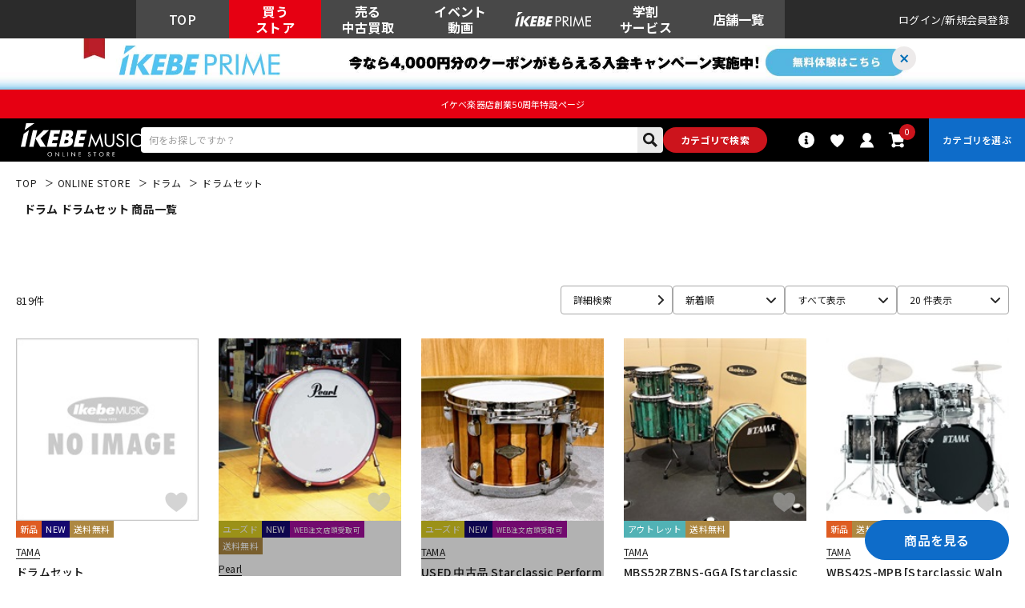

--- FILE ---
content_type: text/javascript;charset=UTF-8
request_url: https://ikebe-gakki.ec-optimizer.com/getsid.do?ver=c1rt&data=&size=547&T=1769328111890
body_size: 312
content:
if(window.ExpSid)ExpSid.setSid('ikebe-gakki','9906196F0130E3CA79CF589A91B75027.node2goya');

--- FILE ---
content_type: text/javascript;charset=UTF-8
request_url: https://ikebe-gakki.ec-optimizer.com/dynrecs.do;jsessionid=9906196F0130E3CA79CF589A91B75027.node2goya?tempsid=9906196F0130E3CA79CF589A91B75027.node2goya&ver=c1rt&cookiesize=0&T=1769328112549&recs=true&pid=URL%3Ahttps%3A%2F%2Fikebe-gakki.com%2FForm%2FProduct%2FProductList.aspx%3Fshop%3D0%26cat%3Ddru001%26bid%3Dec%26dpcnt%3D20%26img%3D1%26sort%3D07%26udns%3D0%26fpfl%3D0%26sfl%3D0%26pno%3D1&tids=3%3A%7Brecfilter%3Dc2%3A%E3%82%AB%E3%83%86%E3%82%B4%E3%83%AA%7C%E3%82%AE%E3%82%BF%E3%83%BC%7D,6&cid=dru001&vid=ari&bid=ari&location=https%3A%2F%2Fikebe-gakki.com%2FForm%2FProduct%2FProductList.aspx%3Fshop%3D0%26cat%3Ddru001%26bid%3Dec%26dpcnt%3D20%26img%3D1%26sort%3D07%26udns%3D0%26fpfl%3D0%26sfl%3D0%26pno%3D1&referer=
body_size: 2418
content:
((typeof setRecommendData=='function'&&setRecommendData)||function(d,i,t){(document.getElementById('fsrecommenddiv'+i)||document.getElementById('fsrecpagediv'+i)||{}).innerHTML=t})('ikebe-gakki.ec-optimizer.com','3:{recfilter=c2:\u30AB\u30C6\u30B4\u30EA|\u30AE\u30BF\u30FC}','<ul class=\"itemList itemList--ranking itemList-pc--5 itemList-sp--3\">\r\n\r\n    \r\n    <li class=\"itemList__unit\">\r\n      <a id=\"camp_bunner\" data-name=\"RANKING_TAMA MBS52RZBNS-GGA [Starclassic Performer 5pcs Kit - Green Grove Aurora Finishes w\/Black Nickel Hardware]\u3010\u5E97\u982D\u5C55\u793A\u7279\u4FA1\u54C1\u3011\" href=\"\/Form\/Product\/ProductDetail.aspx?shop=0&pid=848281&bid=ec\" class=\"itemList__link\">\r\n        <img class=\"lazyload itemImg\" src=\"\/Contents\/ProductImages\/0\/848281_L.jpg\" data-src=\"\/Contents\/ProductImages\/0\/848281_L.jpg\" alt=\"MBS52RZBNS-GGA [Starclassic Performer 5pcs Kit - Green Grove Aurora Finishes w\/Black Nickel Hardware]\u3010\u5E97\u982D\u5C55\u793A\u7279\u4FA1\u54C1\u3011\" width=\"400\" height=\"400\">\r\n        <p class=\"fs-c-productName__copy\">TAMA<\/p>\r\n        <p class=\"itemName\">MBS52RZBNS-GGA [Starclassic Performer 5pcs Kit - Green Grove Aurora Finishes w\/Black Nickel Hardware]\u3010\u5E97\u982D\u5C55\u793A\u7279\u4FA1\u54C1\u3011<\/p>\r\n  \r\n        <p class=\"itemPrice\">\r\n          <span class=\"noTax\"><span>\u00A5<\/span>200,000<small>\uFF08\u7A0E\u8FBC\uFF09<\/small><\/span>\r\n        <\/p>\r\n  \r\n      <\/a>\r\n    <\/li>\r\n  \r\n    \r\n    <li class=\"itemList__unit\">\r\n      <a id=\"camp_bunner\" data-name=\"RANKING_SONOR USED \u4E2D\u53E4 SN-AQ2BOP #WHP [AQ2 BOP Shell Set - White Pearl]\" href=\"\/Form\/Product\/ProductDetail.aspx?shop=0&pid=848058&bid=ec\" class=\"itemList__link\">\r\n        <img class=\"lazyload itemImg\" src=\"\/Contents\/ProductImages\/0\/848058_L.jpg\" data-src=\"\/Contents\/ProductImages\/0\/848058_L.jpg\" alt=\"USED \u4E2D\u53E4 SN-AQ2BOP #WHP [AQ2 BOP Shell Set - White Pearl]\" width=\"400\" height=\"400\">\r\n        <p class=\"fs-c-productName__copy\">SONOR<\/p>\r\n        <p class=\"itemName\">USED \u4E2D\u53E4 SN-AQ2BOP #WHP [AQ2 BOP Shell Set - White Pearl]<\/p>\r\n  \r\n        <p class=\"itemPrice\">\r\n          <span class=\"noTax\"><span>\u00A5<\/span>99,000<small>\uFF08\u7A0E\u8FBC\uFF09<\/small><\/span>\r\n        <\/p>\r\n  \r\n      <\/a>\r\n    <\/li>\r\n  \r\n    \r\n    <li class=\"itemList__unit\">\r\n      <a id=\"camp_bunner\" data-name=\"RANKING_YAMAHA LIVE CUSTOM HYBRID OAK 4pc Drum Set [LHB2218 + LHP6F3 (BD22\uFF0CFT16\uFF0CTT12\uFF0610) \/ UZU \u30A2\u30A4\u30B9\u30B5\u30F3\u30D0\u30FC\u30B9\u30C8]\" href=\"\/Form\/Product\/ProductDetail.aspx?shop=0&pid=777338&bid=ec\" class=\"itemList__link\">\r\n        <img class=\"lazyload itemImg\" src=\"\/Contents\/ProductImages\/0\/777338_L.jpg\" data-src=\"\/Contents\/ProductImages\/0\/777338_L.jpg\" alt=\"LIVE CUSTOM HYBRID OAK 4pc Drum Set [LHB2218 + LHP6F3 (BD22\uFF0CFT16\uFF0CTT12\uFF0610) \/ UZU \u30A2\u30A4\u30B9\u30B5\u30F3\u30D0\u30FC\u30B9\u30C8]\" width=\"400\" height=\"400\">\r\n        <p class=\"fs-c-productName__copy\">YAMAHA<\/p>\r\n        <p class=\"itemName\">LIVE CUSTOM HYBRID OAK 4pc Drum Set [LHB2218 + LHP6F3 (BD22\uFF0CFT16\uFF0CTT12\uFF0610) \/ UZU \u30A2\u30A4\u30B9\u30B5\u30F3\u30D0\u30FC\u30B9\u30C8]<\/p>\r\n  \r\n        <p class=\"itemPrice\">\r\n          <span class=\"noTax\"><span>\u00A5<\/span>394,900<small>\uFF08\u7A0E\u8FBC\uFF09<\/small><\/span>\r\n        <\/p>\r\n  \r\n      <\/a>\r\n    <\/li>\r\n  \r\n    \r\n    <li class=\"itemList__unit\">\r\n      <a id=\"camp_bunner\" data-name=\"RANKING_Pearl \u3010\u5024\u4E0B\u3052\u3057\u307E\u3057\u305F\uFF01\u3011Masters Maple\/Gum 5pc Drum Set - Scuba Blue Over Black Limba w\/Nickel Hardware\u3010Pearl\u30D5\u30A1\u30AF\u30C8\u30EA\u30FC\u30C4\u30A2\u30FC2024\u30AA\u30FC\u30C0\u30FC\u54C1\u3011\u3010\u5E97\u982D\u5C55\u793A\u7279\u4FA1\u54C1\u3011\" href=\"\/Form\/Product\/ProductDetail.aspx?shop=0&pid=831231&bid=ec\" class=\"itemList__link\">\r\n        <img class=\"lazyload itemImg\" src=\"\/Contents\/ProductImages\/0\/831231_L.jpg\" data-src=\"\/Contents\/ProductImages\/0\/831231_L.jpg\" alt=\"\u3010\u5024\u4E0B\u3052\u3057\u307E\u3057\u305F\uFF01\u3011Masters Maple\/Gum 5pc Drum Set - Scuba Blue Over Black Limba w\/Nickel Hardware\u3010Pearl\u30D5\u30A1\u30AF\u30C8\u30EA\u30FC\u30C4\u30A2\u30FC2024\u30AA\u30FC\u30C0\u30FC\u54C1\u3011\u3010\u5E97\u982D\u5C55\u793A\u7279\u4FA1\u54C1\u3011\" width=\"400\" height=\"400\">\r\n        <p class=\"fs-c-productName__copy\">Pearl<\/p>\r\n        <p class=\"itemName\">\u3010\u5024\u4E0B\u3052\u3057\u307E\u3057\u305F\uFF01\u3011Masters Maple\/Gum 5pc Drum Set - Scuba Blue Over Black Limba w\/Nickel Hardware\u3010Pearl\u30D5\u30A1\u30AF\u30C8\u30EA\u30FC\u30C4\u30A2\u30FC2024\u30AA\u30FC\u30C0\u30FC\u54C1\u3011\u3010\u5E97\u982D\u5C55\u793A\u7279\u4FA1\u54C1\u3011<\/p>\r\n  \r\n        <p class=\"itemPrice\">\r\n          <span class=\"noTax\"><span>\u00A5<\/span>554,708<small>\uFF08\u7A0E\u8FBC\uFF09<\/small><\/span>\r\n        <\/p>\r\n  \r\n      <\/a>\r\n    <\/li>\r\n  \r\n    \r\n    <li class=\"itemList__unit\">\r\n      <a id=\"camp_bunner\" data-name=\"RANKING_YAMAHA Recording Custom 5pcs Drum Kit - \u30EA\u30A2\u30EB\u30A6\u30C3\u30C9\u3010\u30A4\u30D9\u30F3\u30C8\u4F7F\u7528\u7279\u4FA1\u54C1\u3011\" href=\"\/Form\/Product\/ProductDetail.aspx?shop=0&pid=844711&bid=ec\" class=\"itemList__link\">\r\n        <img class=\"lazyload itemImg\" src=\"\/Contents\/ProductImages\/0\/844711_L.jpg\" data-src=\"\/Contents\/ProductImages\/0\/844711_L.jpg\" alt=\"Recording Custom 5pcs Drum Kit - \u30EA\u30A2\u30EB\u30A6\u30C3\u30C9\u3010\u30A4\u30D9\u30F3\u30C8\u4F7F\u7528\u7279\u4FA1\u54C1\u3011\" width=\"400\" height=\"400\">\r\n        <p class=\"fs-c-productName__copy\">YAMAHA<\/p>\r\n        <p class=\"itemName\">Recording Custom 5pcs Drum Kit - \u30EA\u30A2\u30EB\u30A6\u30C3\u30C9\u3010\u30A4\u30D9\u30F3\u30C8\u4F7F\u7528\u7279\u4FA1\u54C1\u3011<\/p>\r\n  \r\n        <p class=\"itemPrice\">\r\n          <span class=\"noTax\"><span>\u00A5<\/span>462,880<small>\uFF08\u7A0E\u8FBC\uFF09<\/small><\/span>\r\n        <\/p>\r\n  \r\n      <\/a>\r\n    <\/li>\r\n  \r\n    \r\n  <\/ul>');if(typeof addFSPageData=='function')addFSPageData('ikebe-gakki.ec-optimizer.com','3:{recfilter=c2:\u30AB\u30C6\u30B4\u30EA|\u30AE\u30BF\u30FC}',1,51);if(typeof openChangePageLink=='function')openChangePageLink();((typeof setRecommendData=='function'&&setRecommendData)||function(d,i,t){(document.getElementById('fsrecommenddiv'+i)||document.getElementById('fsrecpagediv'+i)||{}).innerHTML=t})('ikebe-gakki.ec-optimizer.com','6','<ul class=\"itemList itemList-pc--5 itemList-sp--3\">\r\n\r\n\r\n  <li class=\"itemList__unit\">\r\n    <a id=\"camp_bunner\" data-name=\"ec\u30EC\u30B3\u30E1\u30F3_YAMAHA RDP2F5 YL + HW680W + DS550U [RYDEEN \u30B7\u30A7\u30EB + \u30CF\u30FC\u30C9\u30A6\u30A7\u30A2 + \u30B9\u30C4\u30FC\u30EB\u30BB\u30C3\u30C8 \/ 22\u30A4\u30F3\u30C1\u30D0\u30B9\u30C9\u30E9\u30E0 \/ \u30AB\u30E9\u30FC\uFF1A\u30E1\u30ED\u30FC\u30A4\u30A8\u30ED\u30FC]\" href=\"\/Form\/Product\/ProductDetail.aspx?shop=0&pid=743175&bid=ec\" class=\"itemList__link\">\r\n      <img class=\"lazyload itemImg\" src=\"\/Contents\/ProductImages\/0\/743175_L.jpg\" data-src=\"\/Contents\/ProductImages\/0\/743175_L.jpg\" alt=\"RDP2F5 YL + HW680W + DS550U [RYDEEN \u30B7\u30A7\u30EB + \u30CF\u30FC\u30C9\u30A6\u30A7\u30A2 + \u30B9\u30C4\u30FC\u30EB\u30BB\u30C3\u30C8 \/ 22\u30A4\u30F3\u30C1\u30D0\u30B9\u30C9\u30E9\u30E0 \/ \u30AB\u30E9\u30FC\uFF1A\u30E1\u30ED\u30FC\u30A4\u30A8\u30ED\u30FC]\" width=\"400\" height=\"400\">\r\n      <p class=\"fs-c-productName__copy\">YAMAHA<\/p>\r\n      <p class=\"itemName\">RDP2F5 YL + HW680W + DS550U [RYDEEN \u30B7\u30A7\u30EB + \u30CF\u30FC\u30C9\u30A6\u30A7\u30A2 + \u30B9\u30C4\u30FC\u30EB\u30BB\u30C3\u30C8 \/ 22\u30A4\u30F3\u30C1\u30D0\u30B9\u30C9\u30E9\u30E0 \/ \u30AB\u30E9\u30FC\uFF1A\u30E1\u30ED\u30FC\u30A4\u30A8\u30ED\u30FC]<\/p>\r\n      <p class=\"itemPrice\">\r\n        <span class=\"noTax\"><span>\u00A5<\/span>110,550<small>\uFF08\u7A0E\u8FBC\uFF09<\/small><\/span>\r\n      <\/p>\r\n    <\/a>\r\n  <\/li>\r\n\r\n\r\n  <li class=\"itemList__unit\">\r\n    <a id=\"camp_bunner\" data-name=\"ec\u30EC\u30B3\u30E1\u30F3_TAMA IP58H6RC-BRM [Imperialstar 18 \u30D0\u30B9\u30C9\u30E9\u30E0\u30AD\u30C3\u30C8 \/ \u30B7\u30F3\u30D0\u30EB\u4ED8\u5C5E \/ \u30D0\u30FC\u30F3\u30C8\u30FB\u30EC\u30C3\u30C9\u30FB\u30DF\u30B9\u30C8]\" href=\"\/Form\/Product\/ProductDetail.aspx?shop=0&pid=751515&bid=ec\" class=\"itemList__link\">\r\n      <img class=\"lazyload itemImg\" src=\"\/Contents\/ProductImages\/0\/751515_L.jpg\" data-src=\"\/Contents\/ProductImages\/0\/751515_L.jpg\" alt=\"IP58H6RC-BRM [Imperialstar 18 \u30D0\u30B9\u30C9\u30E9\u30E0\u30AD\u30C3\u30C8 \/ \u30B7\u30F3\u30D0\u30EB\u4ED8\u5C5E \/ \u30D0\u30FC\u30F3\u30C8\u30FB\u30EC\u30C3\u30C9\u30FB\u30DF\u30B9\u30C8]\" width=\"400\" height=\"400\">\r\n      <p class=\"fs-c-productName__copy\">TAMA<\/p>\r\n      <p class=\"itemName\">IP58H6RC-BRM [Imperialstar 18 \u30D0\u30B9\u30C9\u30E9\u30E0\u30AD\u30C3\u30C8 \/ \u30B7\u30F3\u30D0\u30EB\u4ED8\u5C5E \/ \u30D0\u30FC\u30F3\u30C8\u30FB\u30EC\u30C3\u30C9\u30FB\u30DF\u30B9\u30C8]<\/p>\r\n      <p class=\"itemPrice\">\r\n        <span class=\"noTax\"><span>\u00A5<\/span>103,950<small>\uFF08\u7A0E\u8FBC\uFF09<\/small><\/span>\r\n      <\/p>\r\n    <\/a>\r\n  <\/li>\r\n\r\n\r\n  <li class=\"itemList__unit\">\r\n    <a id=\"camp_bunner\" data-name=\"ec\u30EC\u30B3\u30E1\u30F3_YAMAHA RDP0F5 BLG + HW680W + DS550U [RYDEEN \u30B7\u30A7\u30EB + \u30CF\u30FC\u30C9\u30A6\u30A7\u30A2 + \u30B9\u30C4\u30FC\u30EB\u30BB\u30C3\u30C8 \/ 20\u30A4\u30F3\u30C1\u30D0\u30B9\u30C9\u30E9\u30E0 \/ \u30AB\u30E9\u30FC\uFF1A\u30D6\u30E9\u30C3\u30AF\u30B0\u30EA\u30C3\u30BF\u30FC]\" href=\"\/Form\/Product\/ProductDetail.aspx?shop=0&pid=743154&bid=ec\" class=\"itemList__link\">\r\n      <img class=\"lazyload itemImg\" src=\"\/Contents\/ProductImages\/0\/743154_L.jpg\" data-src=\"\/Contents\/ProductImages\/0\/743154_L.jpg\" alt=\"RDP0F5 BLG + HW680W + DS550U [RYDEEN \u30B7\u30A7\u30EB + \u30CF\u30FC\u30C9\u30A6\u30A7\u30A2 + \u30B9\u30C4\u30FC\u30EB\u30BB\u30C3\u30C8 \/ 20\u30A4\u30F3\u30C1\u30D0\u30B9\u30C9\u30E9\u30E0 \/ \u30AB\u30E9\u30FC\uFF1A\u30D6\u30E9\u30C3\u30AF\u30B0\u30EA\u30C3\u30BF\u30FC]\" width=\"400\" height=\"400\">\r\n      <p class=\"fs-c-productName__copy\">YAMAHA<\/p>\r\n      <p class=\"itemName\">RDP0F5 BLG + HW680W + DS550U [RYDEEN \u30B7\u30A7\u30EB + \u30CF\u30FC\u30C9\u30A6\u30A7\u30A2 + \u30B9\u30C4\u30FC\u30EB\u30BB\u30C3\u30C8 \/ 20\u30A4\u30F3\u30C1\u30D0\u30B9\u30C9\u30E9\u30E0 \/ \u30AB\u30E9\u30FC\uFF1A\u30D6\u30E9\u30C3\u30AF\u30B0\u30EA\u30C3\u30BF\u30FC]<\/p>\r\n      <p class=\"itemPrice\">\r\n        <span class=\"noTax\"><span>\u00A5<\/span>107,250<small>\uFF08\u7A0E\u8FBC\uFF09<\/small><\/span>\r\n      <\/p>\r\n    <\/a>\r\n  <\/li>\r\n\r\n\r\n  <li class=\"itemList__unit\">\r\n    <a id=\"camp_bunner\" data-name=\"ec\u30EC\u30B3\u30E1\u30F3_dw USED \u4E2D\u53E4 Collector\'s Maple Exotic 5pc Kit -Redwood Stump - [22BD\uFF0C16FT\uFF0C14FT\uFF0C12TT\uFF0C10TT]\" href=\"\/Form\/Product\/ProductDetail.aspx?shop=0&pid=799358&bid=ec\" class=\"itemList__link\">\r\n      <img class=\"lazyload itemImg\" src=\"\/Contents\/ProductImages\/0\/799358_L.jpg\" data-src=\"\/Contents\/ProductImages\/0\/799358_L.jpg\" alt=\"USED \u4E2D\u53E4 Collector\'s Maple Exotic 5pc Kit -Redwood Stump - [22BD\uFF0C16FT\uFF0C14FT\uFF0C12TT\uFF0C10TT]\" width=\"400\" height=\"400\">\r\n      <p class=\"fs-c-productName__copy\">dw<\/p>\r\n      <p class=\"itemName\">USED \u4E2D\u53E4 Collector\'s Maple Exotic 5pc Kit -Redwood Stump - [22BD\uFF0C16FT\uFF0C14FT\uFF0C12TT\uFF0C10TT]<\/p>\r\n      <p class=\"itemPrice\">\r\n        <span class=\"noTax\"><span>\u00A5<\/span>498,000<small>\uFF08\u7A0E\u8FBC\uFF09<\/small><\/span>\r\n      <\/p>\r\n    <\/a>\r\n  <\/li>\r\n\r\n\r\n  <li class=\"itemList__unit\">\r\n    <a id=\"camp_bunner\" data-name=\"ec\u30EC\u30B3\u30E1\u30F3_MAPEX USED \u4E2D\u53E4 AR529SRA ARMORY DRUM SET [22BD\u30FB10TT\u30FB12TT\u30FB16FT\u30FB14SD\/Redwood Burst]\" href=\"\/Form\/Product\/ProductDetail.aspx?shop=0&pid=838558&bid=ec\" class=\"itemList__link\">\r\n      <img class=\"lazyload itemImg\" src=\"\/Contents\/ProductImages\/0\/838558_L.jpg\" data-src=\"\/Contents\/ProductImages\/0\/838558_L.jpg\" alt=\"USED \u4E2D\u53E4 AR529SRA ARMORY DRUM SET [22BD\u30FB10TT\u30FB12TT\u30FB16FT\u30FB14SD\/Redwood Burst]\" width=\"400\" height=\"400\">\r\n      <p class=\"fs-c-productName__copy\">MAPEX<\/p>\r\n      <p class=\"itemName\">USED \u4E2D\u53E4 AR529SRA ARMORY DRUM SET [22BD\u30FB10TT\u30FB12TT\u30FB16FT\u30FB14SD\/Redwood Burst]<\/p>\r\n      <p class=\"itemPrice\">\r\n        <span class=\"noTax\"><span>\u00A5<\/span>110,000<small>\uFF08\u7A0E\u8FBC\uFF09<\/small><\/span>\r\n      <\/p>\r\n    <\/a>\r\n  <\/li>\r\n\r\n\r\n  <li class=\"itemList__unit\">\r\n    <a id=\"camp_bunner\" data-name=\"ec\u30EC\u30B3\u30E1\u30F3_TAMA Starclassic Walnut\/Birch 4pc Drum Kit [WBS42S-LOR\uFF0CLacquer Ocean Blue Ripple]\u3010\u5E97\u982D\u5165\u8377\uFF01\u3011\" href=\"\/Form\/Product\/ProductDetail.aspx?shop=0&pid=752920&bid=ec\" class=\"itemList__link\">\r\n      <img class=\"lazyload itemImg\" src=\"\/Contents\/ProductImages\/0\/752920_L.jpg\" data-src=\"\/Contents\/ProductImages\/0\/752920_L.jpg\" alt=\"Starclassic Walnut\/Birch 4pc Drum Kit [WBS42S-LOR\uFF0CLacquer Ocean Blue Ripple]\u3010\u5E97\u982D\u5165\u8377\uFF01\u3011\" width=\"400\" height=\"400\">\r\n      <p class=\"fs-c-productName__copy\">TAMA<\/p>\r\n      <p class=\"itemName\">Starclassic Walnut\/Birch 4pc Drum Kit [WBS42S-LOR\uFF0CLacquer Ocean Blue Ripple]\u3010\u5E97\u982D\u5165\u8377\uFF01\u3011<\/p>\r\n      <p class=\"itemPrice\">\r\n        <span class=\"noTax\"><span>\u00A5<\/span>297,440<small>\uFF08\u7A0E\u8FBC\uFF09<\/small><\/span>\r\n      <\/p>\r\n    <\/a>\r\n  <\/li>\r\n\r\n\r\n  <li class=\"itemList__unit\">\r\n    <a id=\"camp_bunner\" data-name=\"ec\u30EC\u30B3\u30E1\u30F3_YAMAHA USED \u4E2D\u53E4 Stage Series 22\u00D716 Bass Drum[Made In Japan]\" href=\"\/Form\/Product\/ProductDetail.aspx?shop=0&pid=821707&bid=ec\" class=\"itemList__link\">\r\n      <img class=\"lazyload itemImg\" src=\"\/Contents\/ProductImages\/0\/821707_L.jpg\" data-src=\"\/Contents\/ProductImages\/0\/821707_L.jpg\" alt=\"USED \u4E2D\u53E4 Stage Series 22\u00D716 Bass Drum[Made In Japan]\" width=\"400\" height=\"400\">\r\n      <p class=\"fs-c-productName__copy\">YAMAHA<\/p>\r\n      <p class=\"itemName\">USED \u4E2D\u53E4 Stage Series 22\u00D716 Bass Drum[Made In Japan]<\/p>\r\n      <p class=\"itemPrice\">\r\n        <span class=\"noTax\"><span>\u00A5<\/span>11,000<small>\uFF08\u7A0E\u8FBC\uFF09<\/small><\/span>\r\n      <\/p>\r\n    <\/a>\r\n  <\/li>\r\n\r\n\r\n  <li class=\"itemList__unit\">\r\n    <a id=\"camp_bunner\" data-name=\"ec\u30EC\u30B3\u30E1\u30F3_Ludwig USED \u4E2D\u53E4 80\'s Ludwig Maple Floor Tom 18\u00D716 [\u30D5\u30ED\u30A2\u30BF\u30E0\u5358\u54C1] \u203B\u30EC\u30C3\u30B0\u7121\u3057\" href=\"\/Form\/Product\/ProductDetail.aspx?shop=0&pid=784971&bid=ec\" class=\"itemList__link\">\r\n      <img class=\"lazyload itemImg\" src=\"\/Contents\/ProductImages\/0\/784971_L.jpg\" data-src=\"\/Contents\/ProductImages\/0\/784971_L.jpg\" alt=\"USED \u4E2D\u53E4 80\'s Ludwig Maple Floor Tom 18\u00D716 [\u30D5\u30ED\u30A2\u30BF\u30E0\u5358\u54C1] \u203B\u30EC\u30C3\u30B0\u7121\u3057\" width=\"400\" height=\"400\">\r\n      <p class=\"fs-c-productName__copy\">Ludwig<\/p>\r\n      <p class=\"itemName\">USED \u4E2D\u53E4 80\'s Ludwig Maple Floor Tom 18\u00D716 [\u30D5\u30ED\u30A2\u30BF\u30E0\u5358\u54C1] \u203B\u30EC\u30C3\u30B0\u7121\u3057<\/p>\r\n      <p class=\"itemPrice\">\r\n        <span class=\"noTax\"><span>\u00A5<\/span>33,000<small>\uFF08\u7A0E\u8FBC\uFF09<\/small><\/span>\r\n      <\/p>\r\n    <\/a>\r\n  <\/li>\r\n\r\n\r\n  <li class=\"itemList__unit\">\r\n    <a id=\"camp_bunner\" data-name=\"ec\u30EC\u30B3\u30E1\u30F3_SONOR SQ2 System Beech Vintage 4pc Drum Kit - Green Lacquer over Blue Burst Finish with African Marble [BD22\uFF0CTT10&12\uFF0CFT16]\u3010\u7279\u6CE8\u54C1\u3011\u3010\u5E97\u982D\u5C55\u793A\u7279\u4FA1\u54C1\u3011\" href=\"\/Form\/Product\/ProductDetail.aspx?shop=0&pid=831744&bid=ec\" class=\"itemList__link\">\r\n      <img class=\"lazyload itemImg\" src=\"\/Contents\/ProductImages\/0\/831744_L.jpg\" data-src=\"\/Contents\/ProductImages\/0\/831744_L.jpg\" alt=\"SQ2 System Beech Vintage 4pc Drum Kit - Green Lacquer over Blue Burst Finish with African Marble [BD22\uFF0CTT10&12\uFF0CFT16]\u3010\u7279\u6CE8\u54C1\u3011\u3010\u5E97\u982D\u5C55\u793A\u7279\u4FA1\u54C1\u3011\" width=\"400\" height=\"400\">\r\n      <p class=\"fs-c-productName__copy\">SONOR<\/p>\r\n      <p class=\"itemName\">SQ2 System Beech Vintage 4pc Drum Kit - Green Lacquer over Blue Burst Finish with African Marble [BD22\uFF0CTT10&12\uFF0CFT16]\u3010\u7279\u6CE8\u54C1\u3011\u3010\u5E97\u982D\u5C55\u793A\u7279\u4FA1\u54C1\u3011<\/p>\r\n      <p class=\"itemPrice\">\r\n        <span class=\"noTax\"><span>\u00A5<\/span>1,039,115<small>\uFF08\u7A0E\u8FBC\uFF09<\/small><\/span>\r\n      <\/p>\r\n    <\/a>\r\n  <\/li>\r\n\r\n\r\n  <li class=\"itemList__unit\">\r\n    <a id=\"camp_bunner\" data-name=\"ec\u30EC\u30B3\u30E1\u30F3_YAMAHA USED \u4E2D\u53E4 YD-9000A 4pc Drum Set [22BD\uFF0C16FT\uFF0C13TT\uFF0C12TT] - Miller Chrome Finish\" href=\"\/Form\/Product\/ProductDetail.aspx?shop=0&pid=775447&bid=ec\" class=\"itemList__link\">\r\n      <img class=\"lazyload itemImg\" src=\"\/Contents\/ProductImages\/0\/775447_L.jpg\" data-src=\"\/Contents\/ProductImages\/0\/775447_L.jpg\" alt=\"USED \u4E2D\u53E4 YD-9000A 4pc Drum Set [22BD\uFF0C16FT\uFF0C13TT\uFF0C12TT] - Miller Chrome Finish\" width=\"400\" height=\"400\">\r\n      <p class=\"fs-c-productName__copy\">YAMAHA<\/p>\r\n      <p class=\"itemName\">USED \u4E2D\u53E4 YD-9000A 4pc Drum Set [22BD\uFF0C16FT\uFF0C13TT\uFF0C12TT] - Miller Chrome Finish<\/p>\r\n      <p class=\"itemPrice\">\r\n        <span class=\"noTax\"><span>\u00A5<\/span>165,000<small>\uFF08\u7A0E\u8FBC\uFF09<\/small><\/span>\r\n      <\/p>\r\n    <\/a>\r\n  <\/li>\r\n\r\n\r\n<\/ul>');if(typeof addFSPageData=='function')addFSPageData('ikebe-gakki.ec-optimizer.com','6',1,1);if(typeof openChangePageLink=='function')openChangePageLink();if(typeof loadFSStockInfo=='function')loadFSStockInfo('ikebe-gakki.ec-optimizer.com');ExpSid.writeCookie('ikebe-gakki','retry','Z1703_UiU023fxaOJ5qidMN_N._SyN.VZj-H1XmbbDK7eFhp-b.2goyadRQrl','');

--- FILE ---
content_type: text/javascript;charset=UTF-8
request_url: https://ikebe-gakki.ec-optimizer.com/retrycookie.do;jsessionid=9906196F0130E3CA79CF589A91B75027.node2goya?tempsid=9906196F0130E3CA79CF589A91B75027.node2goya&ver=c1rt&cookiesize=0&T=1769328113122&data=&add=Z1703_UiU023fxaOJ5qidMN_N._SyN.VZj-H1XmbbDK7eFhp-b.2goyadRQrl
body_size: 155
content:
/**/ExpSid.writeCookie('ikebe-gakki','replace','Z1703_UiU023fxaOJ5qidMN_N._SyN.VZj-H1XmbbDK7eFhp-b.2goyadRQrl','');